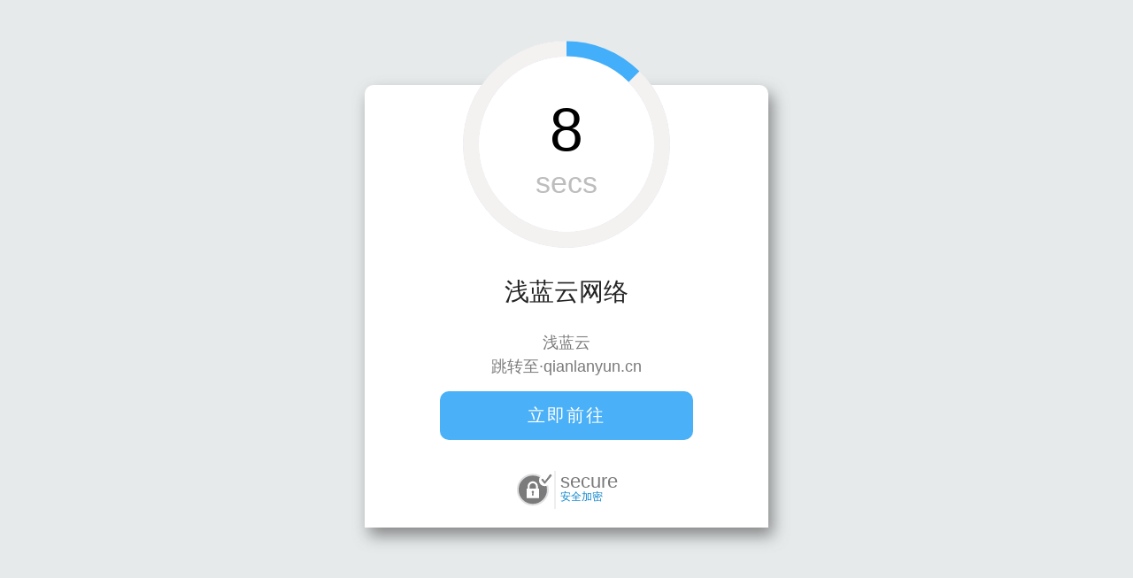

--- FILE ---
content_type: text/html
request_url: http://xiaoqianlan.com/qianlanyun/
body_size: 1761
content:
<!DOCTYPE html>
<html>
<head>
<meta charset="UTF-8">
<!--[if IE 8]><style>.ie8 .alert-circle,.ie8 .alert-footer{display:none}.ie8 .alert-box{padding-top:75px}.ie8 .alert-sec-text{top:45px}</style><![endif]-->
<title>浅蓝云</title>
<style>body{margin:0;padding:0;background:#E6EAEB;font-family:Arial,'微软雅黑','宋体',sans-serif}.alert-box{display:none;position:relative;margin:96px auto 0;padding:180px 85px 22px;border-radius:10px 10px 0 0;background:#FFF;box-shadow:5px 9px 17px rgba(102,102,102,0.75);width:286px;color:#FFF;text-align:center}.alert-box p{margin:0}.alert-circle{position:absolute;top:-50px;left:111px}.alert-sec-circle{stroke-dashoffset:0;stroke-dasharray:735;transition:stroke-dashoffset 1s linear}.alert-sec-text{position:absolute;top:11px;left:190px;width:76px;color:#000;font-size:68px}.alert-sec-unit{font-size:34px}.alert-body{margin:35px 0}.alert-head{color:#242424;font-size:28px}.alert-concent{margin:25px 0 14px;color:#7B7B7B;font-size:18px}.alert-concent p{line-height:27px}.alert-btn{display:block;border-radius:10px;background-color:#4AB0F7;height:55px;line-height:55px;width:286px;color:#FFF;font-size:20px;text-decoration:none;letter-spacing:2px}.alert-btn:hover{background-color:#6BC2FF}.alert-footer{margin:0 auto;height:42px;width:120px}.alert-footer-icon{float:left}.alert-footer-text{float:left;border-left:2px solid #EEE;padding:3px 0 0 5px;height:40px;color:#0B85CC;font-size:12px;text-align:left}.alert-footer-text p{color:#7A7A7A;font-size:22px;line-height:18px}</style>
</head>
<body class="ie8">
<div id="js-alert-box" class="alert-box"> <svg class="alert-circle" width="234" height="234">
  <circle cx="117" cy="117" r="108" fill="#FFF" stroke="#43AEFA" stroke-width="17"></circle>
  <circle id="js-sec-circle" class="alert-sec-circle" cx="117" cy="117" r="108" fill="transparent" stroke="#F4F1F1" stroke-width="18" transform="rotate(-90 117 117)"></circle>
  <text class="alert-sec-unit" x="82" y="172" fill="#BDBDBD">secs</text>
  </svg>
  <div id="js-sec-text" class="alert-sec-text"></div>
  <div class="alert-body">
    <div id="js-alert-head" class="alert-head"></div>
    <div class="alert-concent">
      <p>浅蓝云</p>
      <p>跳转至·qianlanyun.cn</p>
    </div>
    <a id="js-alert-btn" class="alert-btn" href="https://www.qianlanyun.cn/">立即前往</a> </div>
  <div class="alert-footer clearfix"> <svg width="46px" height="42px" class="alert-footer-icon">
    <circle fill-rule="evenodd" clip-rule="evenodd" fill="#7B7B7B" stroke="#DEDFE0" stroke-width="2" stroke-miterlimit="10" cx="21.917" cy="21.25" r="17"/>
    <path fill="#FFF" d="M22.907,27.83h-1.98l0.3-2.92c-0.37-0.22-0.61-0.63-0.61-1.1c0-0.71,0.58-1.29,1.3-1.29s1.3,0.58,1.3,1.29 c0,0.47-0.24,0.88-0.61,1.1L22.907,27.83z M18.327,17.51c0-1.98,1.61-3.59,3.59-3.59s3.59,1.61,3.59,3.59v2.59h-7.18V17.51z M27.687,20.1v-2.59c0-3.18-2.59-5.76-5.77-5.76s-5.76,2.58-5.76,5.76v2.59h-1.24v10.65h14V20.1H27.687z"/>
    <circle fill-rule="evenodd" clip-rule="evenodd" fill="#FEFEFE" cx="35.417" cy="10.75" r="6.5"/>
    <polygon fill="#7B7B7B" stroke="#7B7B7B" stroke-linecap="round" stroke-linejoin="round" stroke-miterlimit="10" points="35.417,12.16 32.797,9.03 31.917,10.07 35.417,14.25 42.917,5.29 42.037,4.25 "/>
    </svg>
    <div class="alert-footer-text">
      <p>secure</p>
      安全加密 </div>
  </div>
</div>
<script>
function alertSet(e) {
    document.getElementById("js-alert-box").style.display = "block",
    document.getElementById("js-alert-head").innerHTML = e;
    var t = 10,
    n = document.getElementById("js-sec-circle");
    document.getElementById("js-sec-text").innerHTML = t,
    setInterval(function() {
        if (0 == t){
			location.href="https://www.qianlanyun.cn/";//#时间到后跳转地址
		}else {
            t -= 1,
            document.getElementById("js-sec-text").innerHTML = t;
            var e = Math.round(t / 10 * 735);
            n.style.strokeDashoffset = e - 735
        }
    },
    970);
}
</script>
</body>
</html>
<script>alertSet('浅蓝云网络');</script>